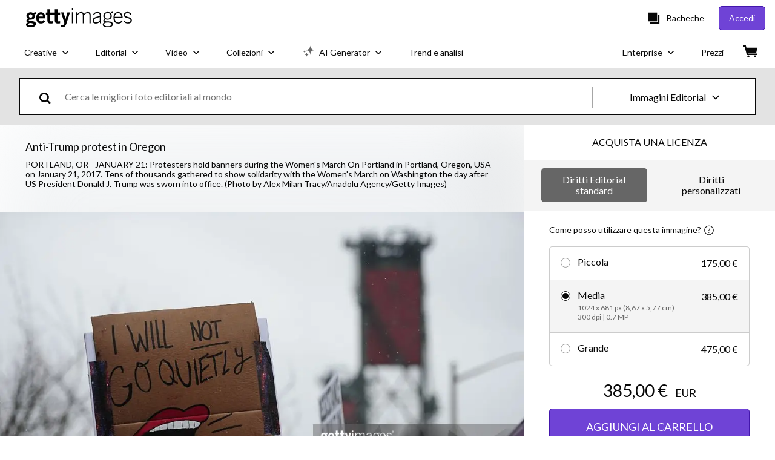

--- FILE ---
content_type: text/javascript; charset=utf-8
request_url: https://www.gettyimages.it/components/global-nav/static/locales-getty-it.a7a38cdc2182b06f93c0.js
body_size: 9662
content:
(self.webpackChunkglobal_nav=self.webpackChunkglobal_nav||[]).push([[4604],{5720:function(e){e.exports={add_remove_replace_elements:"Aggiungi, rimuovi o sostituisci elementi nelle immagini esistenti della libreria Creative di Getty Images e personalizzale.",ai_generator:"AI GENERATOR",ai_generator_title_casing:"AI Generator",ai_generate_new_images:"Generare nuove immagini",ai_user_guide:"Guida per l’utente",about_boards_message:"Le bacheche sono il luogo migliore in cui salvare immagini e video. Raccogli, seleziona e commenta i tuoi file.",academy_awards_editorial_default_trending_search:"Cerimonia degli Oscar",access_iconic_moments:"Immagini di momenti iconici",access_the_best_with_simple_subscription:"Accedi al meglio di Getty Images grazie al nostro %{bold}abbonamento%{end_bold}. Milioni di immagini, video e musica di alta qualità ti aspettano.",arrows:"Segno di freccia",archive:"Archivio",archives:"Archivio",back:"Indietro",backgrounds:"Sfondi",bbc_motion_gallery:"BBC Motion Gallery",beta_upcase:"BETA",blog:"Blog",blog_caps:"BLOG",board_name_label:"Nome bacheca",boards:"Bacheche",boards_caps:"BACHECHE",browse_caps:"ESPLORA",browse_largest_digital_archive_getty:"Sfoglia il più grande archivio digitale di foto di attualità, sport ed entertainment, disponibile in esclusiva su Getty Images.",browse_latest_images_videos_focused_on_fashion:"Sfoglia le immagini e i video più recenti dedicati alla moda, dalle passerelle ai red carpet e molto altro ancora.",browse_millions_exclusive_visuals:"Scopri milioni di immagini e foto royalty-free in vari formati e stili, inclusi contenuti esclusivi che non troverai mai altrove.",browse_trending_images_and_videos_backed_by_VisualGPS:"Sfoglia immagini e video di tendenza, pronti per l’uso commerciale e basati sui dati raccolti e analizzati da VisualGPS Search Insights.",browse_header_nav:"Esplora",cart_caps:"CARRELLO",check_out_latest_entertainment:"Dai un’occhiata ai contenuti più recenti dedicati all’entertainment, dai red carpet ai palchi più prestigiosi, con una copertura impareggiabile dedicate alle grandi celebrità.",check_out_media_manager:"Esplora Media Manager",check_out_millions_of_royalty_free_videos:"Scopri milioni di video, clip e filmati royalty-free disponibili in 4K e HD, compresi contenuti visivi esclusivi che non troverai mai altrove.",collections:"Collezioni",confetti:"Coriandoli",create_board_caps:"CREA BACHECA",create_caps:"CREA",create_new_board:"Crea una nuova bacheca",creative:"Creative",creative_caps:"CREATIVE",creative_content:"Contenuti Creative",creative_images:"Immagini Creative",creative_videos:"Video Creative",curated_by_getty_images:"Selezionate da Getty Images",custom_content:"Custom Content",custom_content_data_driven_insights:"Affidati all’esperienza internazionale di Getty Images, alla nostra capacità di analisi dei dati e alla rete di oltre 340.000 creativi per creare contenuti in esclusiva per il tuo brand.",custom_fine_tuning:"Custom Fine-Tuning",discover_global_news_sports_entertainment_archive_visuals:"Scopri visual dedicati a news, sport, entertainment e immagini d’archivio per creare storie che lasciano il segno.",discover_latest_user_generated_content:"Scopri gli ultimi contenuti di alta qualità user-generated, inclusi immagini e video esclusivi che non puoi trovare altrove.",discover_millions_of_royalty_free_exclusive_illustrations:"Scopri milioni di illustrazioni royalty-free esclusive in una grande varietà di stili che vanno dal concettuale al contemporaneo, passando per molti altri ancora.",do_not_sell_or_share_information:"Do Not Sell or Share",discover_premium_access:"Scopri Premium Access",download_history:"Cronologia download",editorial_caps:"EDITORIAL",editorial_content:"Contenuti Editorial",editorial_images:"Immagini Editorial",editorialproducts_sport:"Sport",elections_editorial_default_trending_search:"Elezioni",emmys_editorial_default_trending_search:"Emmy Awards",enterprise_caps:"ENTERPRISE",enterprise_header_nav:"Enterprise",enterprise_solutions:"Soluzioni per le aziende",entertainment:"Entertainment",experience_generative_ai_by_getty:"Prova l’IA Generativa di Getty Images: una soluzione che combina contenuti e dati di Getty Images con la più avanzata Intelligenza Artificiale.",explore_collections_of_diverse_images_and_videos:"Scopri le nostre collezioni di immagini e video inclusivi, realizzate grazie a partnership strategiche e pensate per rispondere alle esigenze dei clienti: visual genuini e di grande impatto per tutti i tuoi progetti.",expert_curations:"La selezione dei nostri esperti",explore_custom_content:"Scopri i Custom Content",explore_entertainment_visuals:"Scopri i visual dedicati all'entertainment",explore_fashion_visuals:"Scopri i visual dedicati alla moda",explore_getty_images_music:"Visita Getty Images Music: troverai la libreria di contenuti audio originali di Epidemic Sound che include musica, effetti sonori e brani royalty-free.",explore_getty_images_music_copy:"Esplora la libreria di contenuti audio originali di Getty Images Music, offerto da %{music_partner}, che include musica, effetti sonori e brani royalty-free.",triple_scoop_music:"Triple Scoop Music",explore_latest_news_visuals:"Scopri i visual più recenti dedicati alle news",explore_latest_news_sports_entertainment_images:"Scopri gli ultimi contenuti relativi a news, sport e entertainment, con immagini esclusive che non puoi trovare altrove.",explore_latest_news_sports_entertainment_videos:"Scopri gli ultimi contenuti relativi a news, sport e entertainment, con video esclusivi che non puoi trovare altrove.",explore_latest_sports_visuals:"Scopri i visual più recenti dedicati allo sport",explore_millions_of_royalty_free_vectors:"Scopri milioni di vettoriali royalty-free in una grande varietà di formati e stili, inclusi contenuti esclusivi che solo Getty Images può offrirti.",explore_our_archives:"Esplora il nostro archivio",explore_user_generated_visuals:"Scopri i visual user-generated",family:"Famiglia",fashion:"Moda",faqs:"FAQ",find_premium_visuals:"Trova visual premium",fireworks:"Fuochi d'artificio",from_sidelines_to_pitch:"Dalle immagini da bordo campo fino alle interviste e alla conferenze stampa: scopri le immagini e i video più recenti e spettacolari degli eventi sportivi più importanti del mondo.",generation_history:"Cronologia delle generazioni",getty_images_homepage:"Pagina iniziale Getty Images",getty_images_logo:"Logo Getty Images",generate_consistent_on_brand_visuals:"Genera immagini coerenti e in linea con il tuo brand creando un modello di IA personalizzato utilizzando i contenuti della tua azienda.",global_scale_data_driven_insights:"Affidati all’esperienza internazionale di Getty Images, alla nostra capacità di analisi dei dati e alla rete di oltre 340.000 creativi per %{bold}creare contenuti in esclusiva per il tuo brand%{end_bold}.",golden_globes_editorial_default_trending_search:"Golden Globe",grow_your_brand_authentically:"Fai crescere il tuo brand in modo autentico condividendo i tuoi contenuti con tutti i creator sul web.",icons:"Icone",illustrations:"Illustrazioni",illustrations_category_browse:"illustrazioni",images:"Immagini",insights:"Insights",invoices:"Fatture",istock_logo:"Logo iStock",istock_photo_homepage:"Pagina iniziale iStock Photo",learn_more_string:"Scopri di più",media_manager:"Media Manager",media_manager_digital_management:"Ottimizza il tuo flusso di lavoro con il nostro miglior sistema per la gestione dei contenuti digitali. Organizza, controlla, distribuisci e misura tutti i tuoi contenuti digitali.",media_and_sports_coverage:"Copertura su Media e Sport",modify_existing_images:"Modifica le immagini esistenti",modify_creative_images:"Modifica immagini Creative",money:"Valuta",more_about_custom_content:"Altre informazioni sui Custom Content",more_about_media_manager:"Altre informazioni su Media Manager",more_about_premium_access:"Altre informazioni su Premium Access",music:"Musica",music_caps:"MUSICA",nature:"Natura",nbc_news_archives:"NBC News Archives",news:"News",open_menu:"Apri menu",open_main_navigation_menu:"Apri menu di navigazione principale",overview:"Panoramica",overview_and_pricing:"Panoramica e prezzi",partner_collections:"Collezioni dei Partner",popular_categories:"Categorie più richieste",popular_archives_categories:"Categorie più amate nell'archivio storico",popular_entertainment_categories:"Categorie più amate dedicate all’entertainment",popular_fashion_categories:"Categorie più amate dedicate alla moda",popular_illustrations_categories:"Categorie di illustrazioni più popolari",popular_image_categories:"Categorie più popolari",popular_news_categories:"Categorie più amate dedicate alle news",popular_sports_categories:"Categorie più amate dedicate allo sport",popular_user_generated_categories:"Categorie User-Generated più amate",popular_vector_categories:"Categorie di vettoriali più popolari",popular_video_categories:"Categorie di video più popolari",premium_access:"Premium Access",premium_access_subscription:"Accedi al meglio di Getty Images grazie al nostro abbonamento. Milioni di immagini, video e musica di alta qualità ti aspettano.",PremiumAccess:"Premium Access",pricing:"Prezzi",pricing_caps:"CALCOLA IL PREZZO",project_showus:"Progetto #ShowUs",purchase_history:"Acquisti precedenti",recent_boards_error:"Le tue Bacheche recenti non sono state caricate. Aggiorna per riprovare.",recent_boards_heading:"Bacheche recenti",register:"Registrati",search_latest_news:"Cerca tra gli ultimi contenuti dedicati alle news e agli eventi internazionali, con immagini e video di alta qualità disponibili in formato 4K e HD.",see_all_creative_images:"Vedi tutte le immagini Creative",see_all_creative_videos:"Vedi tutti i video Creative",see_all_editorial_images:"Guarda tutte le immagini Editorial",see_all_editorial_videos:"Guarda tutti i video Editorial",see_all_illustrations:"Vedi tutte le illustrazioni",see_all_music:"Scopri Getty Images Music",see_all_vectors:"Vedi tutti i vettoriali",sign_in:"Accedi",sign_in_caps:"ACCEDI",sign_out_caps:"ESCI",social_media:"Social network",space:"Spazio cosmico",sports:"Sport",start_generating:"Inizia a creare!",stock_images:"Stock Images",stock_video_footage:"Video stock",super_bowl_editorial_default_trending_search:"Super Bowl","superstrip.all_payment":"Al momento registriamo problemi nell’elaborazione dei pagamenti. Riprova più tardi. Ci scusiamo per l’inconveniente.","superstrip.getty_cards":"Al momento stiamo riscontrando problemi nell’elaborazione delle carte di credito. Riprova più tardi. Ci scusiamo per l’inconveniente.","superstrip.getty_specific_cards":"Al momento non riusciamo a processare alcune carte di credito. Prova a utilizzare una carta diversa per completare l’acquisto.","superstrip.maintenance":"Il nostro sito sarà brevemente offline per manutenzione il 3 agosto alle 19:00 PDT. Torneremo in servizio il prima possibile.","superstrip.outage":"Si sono verificati problemi dovuti a questioni tecniche. Siamo al lavoro per ripristinare il servizio. Siamo spiacenti per l'inconveniente.","superstrip.paypal":"Al momento riscontriamo problemi nell’elaborazione dei pagamenti tramite PayPal. Prova a utilizzare una carta di credito come metodo di pagamento alternativo. Ci scusiamo per l’inconveniente.","superstrip.paypal_specific_cards":"Al momento non riusciamo a gestire i pagamenti con PayPal e alcune carte di credito. Riprova utilizzando un’altra carta. Ci scusiamo per l’inconveniente.",streamline_your_workflow_with_digital_management:"Ottimizza il tuo flusso di lavoro con il nostro miglior sistema per %{bold}la gestione dei contenuti digitali%{end_bold}. Organizza, controlla, distribuisci e misura tutti i tuoi contenuti digitali.",text_into_safe_images_with_ai_generator:"Utilizza il nostro Generatore di immagini basato sull’Intelligenza Artificiale per trasformare il tuo testo in immagini sicure per uso commerciale, pronte per essere utilizzate in licenza.",textures:"Texture",top_image_searches_lower:"Ricerche di immagini: più popolari",top_video_searches_lower:"Ricerche di video: più popolari",travel:"Viaggi",trending_archival_searches:"Ricerche di tendenza di contenuti d’archivio",trending_entertainment_searches:"Ricerche di tendenza relative all’entertainment",trending_fashion_searches:"Ricerche di tendenza sulla moda",trending_illustrations_searches:"Ricerche di tendenza di illustrazioni",trending_image_searches:"Ricerche di tendenza",trending_news_searches:"Ricerche di tendenza sulle news",trending_sports_searches:"Ricerche di tendenza dedicate allo sport",trending_vector_searches:"Ricerche di tendenza di vettoriali",trending_video_searches:"Ricerche di tendenza di video",unable_to_complete_request:"Al momento, non è possibile completare la richiesta. Riprova più tardi, oppure |{0_link}contattaci| se il problema persiste.","urls.images":"immagini","urls.most-popular-searches":"più-richieste","urls.stock-photos":"fotografie-stock",user_generated:"User generated",vectors:"Vettoriali",vectors_category_browse:"vettori",video_templates_capitalized:"Template video",video_templates_categories:"Categorie di template video più popolari",video_templates_link:"Scopri tutti i template video",video_templates_nav_body:"Scopri la nostra ampia libreria di template After Effects royalty-free di alta qualità realizzati dai nostri talentosi creator. Facili da utilizzare, si adattano a un’ampia gamma di progetti creativi.",video_templates_searches:"Ricerche di template video di tendenza",videos:"Video",video_caps:"VIDEO",video_content:"Contenuti video",view_all:"Mostra tutto",view_all_board_sets_link:"Visualizza tutti i set",view_all_boards_link:"Visualizza tutte le bacheche",view_more:"Visualizza di più",view_plans:"Vedi i piani",visual_gps_insights:"VisualGPS Insights",visual_gps_insights_capitalized:"VisualGPS INSIGHTS",visualgps_insights_DA_global_nav_tooltip:"Compare your company downloads to your industry with our new visual analysis.",visualgps_insights_DA_title:"Visual analysis",whats_new:"Cos'è cambiato",were_making_some_changes:"Stiamo apportando alcune modifiche per migliorare la tua esperienza di navigazione.",world_map:"Planisfero",your_account:"Il tuo account",about_us:"Chi siamo",api_integration:"Integrazione API",apply_to_be_contributor:"Candidati per diventare collaboratore",assignments:"Commissioni",careers:"Offerte di lavoro",choose_country_or_region:"Scegli il tuo Paese o la tua regione",company_caps:"COMPANY",company_information:"Company Information",content_caps:"CONTENUTI",contributor_support:"Supporto per i collaboratori",corporate_responsibility:"Responsabilità Sociale di Impresa",creative_collections:"Collezioni Creative",creative_insights:"Creative Insights",editorial:"Editorial",editorial_policy:"Politica editoriale",editorial_videos:"Video Editorial",EULegal:"Informazioni Legali","footer.affiliates":"Programma di affiliazione","footer.newsroom":"Newsroom",grants_and_giving:"Borse studio e attività benefiche",help_center:"Centro assistenza",iStockphoto:"iStock",legal_trademark:"© %{current_year} Getty Images. Il design di Getty Images è un marchio di Getty Images.",license_information:"Informazioni sulla licenza","modern-slavery":"Modern Slavery Act",pa_resource_center:"Centro Risorse Premium Access",resource_center:"Centro Risorse",photos_category_browse:"immagine",photos_dot_com:"Photos.com",photos_ftlp:"Foto stock",plans_and_pricing:"Piani e tariffe",plugins_and_extensions:"Plugin ed estensioni",privacy_policy:"Informativa sulla privacy",rights_and_clearance:"Diritti e liberatorie",royalty_free_creative:"Creative Royalty-free",search_guide:"Guida alla ricerca",site_map:"Mappa del sito",solutions_caps:"SOLUZIONI",tools_and_services_caps:"STRUMENTI E SERVIZI",trending_searches:"Ricerche di tendenza",trends_and_insights:"Trend e analisi",uncover_authentic_images_and_videos:"Scopri immagini e video autentici",user_generated_with_hyphen:"User-generated",website_terms:"Termini e condizioni del sito",video:"Video",videos_category_browse:"Video",videos_ftlp:"Video stock",visual_gps:"VisualGPS",cannot_find_board_on_choose_board_modal:"Non riesci a trovarla? Aggiungi qualsiasi bacheca all'elenco quando la selezioni dalle |{0_link}tue bacheche|.",board_name:"Nome Bacheca",save:"Salva",close:"Chiudi",saved_to_board:"Salvato nella bacheca",removed_from_board:"Rimosso dalla bacheca",search_recent_boards:"Cerca tra le Bacheche recenti",choose_board:"Seleziona Bacheca",save_to_new_board:"Salva in una nuova Bacheca",remove_from_board:"Rimuovi dalla Bacheca",save_to_board:"Salva sulla bacheca",saved:"Salvato",remove:"Rimuovi",continue_or_report_error:"Continua su |{0_link}%{continue_label}| o segnala questo errore %{error_number} |{1_link}all’assistenza clienti|",page_has_been_removed:"Questa pagina è stata rimossa",please_try_again_or_contact_local_office:"Se continui a ricevere questo messaggio riprova in un secondo momento o |{0_link}contatta l'ufficio locale| fornendo l'ID riferimento assistenza qui sotto. Grazie.",resource_not_found:"Attenzione! Non è possibile trovare la pagina cercata.",resource_not_found_explanation_html:"Potrebbero esserci diverse ragioni per cui non è possibile trovare la pagina: il collegamento potrebbe non essere più funzionante, l'indirizzo Web potrebbe non essere stato digitato correttamente oppure la pagina non è più disponibile.",support_reference_id:"ID riferimento assistenza: %{zero}",take_me_to_the_home_page:"|{0_link}Vai alla Home page|.",trouble_processing_request:"Spiacenti, abbiamo riscontrato un errore durante l'elaborazione della richiesta.",an_error_occurred:"Si è verificato un errore imprevisto del sistema. Riprova.",something_went_wrong:"Si è verificato un errore.",try_again:"Riprova","site_specific.getty.the_richest_library_online":"Trova immagini royalty-free ad alta risoluzione, foto editoriali, vettoriali, videoclip e licenze per musica nella più ricca libreria per la ricerca di immagini disponibile online.","urls.collections_landing":"/collezioni","urls.contact_sales":"contatta-un-consulente","urls.custom_solutions":"/custom-solutions","urls.custom_content_path":"custom-content","urls.customer-support":"assistenza-clienti","urls.enterprise":"enterprise","urls.media_manager_path":"media-manager","urls.photos":"immagine","urls.plans_and_pricing":"piani-e-prezzi","urls.premium_access_path":"premium-access","urls.resource_center":"enterprise/premium-access/centro-risorse","urls.solutions_collections":"/solutions/collezioni","urls.videos":"film","urls.work_with_us":"lavoraconnoi"}}}]);
//# sourceMappingURL=locales-getty-it.a7a38cdc2182b06f93c0.js.map

--- FILE ---
content_type: text/javascript; charset=utf-8
request_url: https://www.gettyimages.it/asset-detail/assets/locales-getty-it-yml.8eac3bedf16787e15636.js
body_size: 5496
content:
(self.webpackChunkasset_detail=self.webpackChunkasset_detail||[]).push([[3429],{95720:function(i){i.exports={agreements_switch_label:"Contenuti disponibili con i tuoi attuali contratti",additional_comments:"Ulteriori commenti",ai:"IA",ai_learn_more:"Scopri di più sulla IA",altered_image_reset:"Immagine modificata. |{0_link}Ripristina|",asset_title_film:"%{asset_title} - Video stock",asset_title_illustration:"%{asset_title} - Illustrazioni stock",asset_title_photos:"%{asset_title} - Foto stock",asset_title_vector:"%{asset_title} - File vettoriale stock",modify_creative_imagery_pa_ai_agreement:"Modifica le immagini Creative con il tuo abbonamento Premium Access + Unlimited AI*",add_remove_create_ai_mod_features:"Aggiungi elementi, rimuovi sfondi ed estendi le tue immagini con i nostri strumenti di modifica basati sull’IA.",legal_protection_usage_rights_auto_included:"Tutela legale e diritti di utilizzo inclusi automaticamente",star_daily_generation_limits_apply:"*Si applicano ampi limiti giornalieri",bar_code:"Codice a barre:",buy_now_get_started:"Acquista e inizia subito",buy_print:"Acquista stampa",buy_the_print:"Acquista la stampa",buy_the_print_tooltip:"Ottieni questa immagine scegliendo tra varie cornici su Photos.com.",cancel:"Annulla",cancel_caps:"ANNULLA",cannot_licence_online:"Non è possibile acquistare online la licenza di questo materiale.",caption_on_request_only:"Per questo programma, le informazioni sulla didascalia sono disponibili solo su richiesta.",categories:"Categorie:",chat_with_us_or_call:"Contattaci via chat, utilizzando il nostro modulo online o chiamando il numero %{start_strong}+1 877 458 7225%{end_strong}.",clip_length:"Durata clip:",clip_number:"N. clip:",collection:"Collezione:",commercial_image_custom_description:"Vorresti utilizzare questa immagine per fini commerciali, lavori personalizzati o stampa di copertine?",commercial_image_custom_help_description:"Vorresti utilizzare questa immagine per fini commerciali, lavori personalizzati o stampa di copertine? Ti aiutiamo noi.",commercial_image_help_description:"Vorresti utilizzare questa immagine per usi commerciali, stampa di copertine o contenuti digital non editoriali? Ti aiutiamo noi.",commercial_or_custom_rights:"Diritti commerciali o personalizzati",comp_license:"Licenza per contenuti di prova",comp_license_details:"Getty Images invita a utilizzare i contenuti disponibili gratuitamente sul sito di Getty Images esclusivamente a scopo di prova o test (formati compositi o a bassa risoluzione), per un periodo massimo di 30 giorni dalla data in cui vengono scaricati. Tuttavia, salvo che non si acquisti una licenza, i contenuti non possono essere utilizzati in alcun materiale definitivo o in materiali disponibili pubblicamente. Nessun altro diritto o garanzia viene concesso/a per l'uso a scopo di test.",contributor:"Collaboratore",creation_tool:"Strumento di creazione:",creative_number:"N. Creative:",credit:"Attestazione:",cultural_sensitivity_message:"%{start_strong}Nota:%{end_strong} le immagini che ritraggono eventi storici potrebbero contenere soggetti, o avere descrizioni, che non riflettono le concezioni attuali. Vengono presentate in un contesto storico. |{0_link}Per saperne di più|.",date_created:"Data di creazione:",details_caps:"DETTAGLI",download_caps:"SCARICA",download_comp:"Bozza",did_background_removal_meet_expectations:"La rimozione dello sfondo ha soddisfatto le aspettative?",did_you_know_1_download:"Lo sapevi? L’immagine originale e quella modificata contano come 1 download.",easily_modify_images_with_ai:"Modifica le immagini con l’IA",editorial_number:"N. Editorial:",editorial_use:"Uso editoriale",elements_were_erased:"Sono stati cancellati elementi essenziali",elements_were_not_removed:"Gli elementi non sono stati rimossi al meglio",embed_this_image_terse:"Inserire",fair:"Discreta",feature_is_not_easy_to_use:"La funzionalità non è facile da usare",file_size_colon:"Dimensioni file:",film_asset_title:"%{asset_title} - Video stock %{film_definition}",frames_per_second:"%{frame_rate} fps",free_trial_uppercase:"PROVA GRATUITA",friendly_model_and_property_released:"Liberatorie per modello e proprietà disponibili",friendly_model_released:"Liberatoria per modello disponibile",friendly_no_release_required:"Liberatoria non necessaria",friendly_not_released:"Senza liberatoria",friendly_not_released_2:"Non sono disponibili liberatorie per i contenuti inclusi nell’immagine. Per l’utilizzo a fini commerciali, |{0_link}contattaci|.",friendly_property_released:"Liberatoria per proprietà disponibile",generous_daily_limits:"*Si applicano ampi limiti giornalieri. I download effettuati durante il periodo di prova vengono conteggiati nel limite previsto dal tuo Contratto Premium.",good:"Buona",give_feedback:"Lascia un commento",give_us_your_feedback:"Dacci un feedback",great:"Ottimo",handout:"Handout",help_text_intended_editorial_use:"Per raccontare o illustrare un evento di interesse pubblico o un tema di carattere generale.",help_text_not_released:"<strong>Senza liberatoria:</strong> questa immagine non ha una liberatoria per modello o proprietà. Qualsiasi uso commerciale richiede una liberatoria aggiuntiva di terzi.",i_can_be_emailed_for_more_details:"Sì, posso essere contattato via e-mail per maggiori dettagli in merito al mio feedback.",image_for_commercial_custom_use:"Puoi utilizzare questa immagine per usi commerciali, personalizzati o stampa di copertine.",image_for_commercial_purpose:"Non sei sicuro di poter utilizzare questa immagine a fini commerciali? |{0_link}Scoprilo|",item_number:"Articolo n.:",intended_for:"Da utilizzare per:",intended_for_editorial:"Da utilizzare a scopo editoriale",it_took_longer_than_expected:"Ci è voluto più di quanto pensassi",just_a_moment_ai_working:"Attendi un momento. La nostra IA sta lavorando per te.",learn_more_caps:"SCOPRI DI PIÙ",legacy_code:"Codice legacy",legal_protection_pa_ai_bundle:"Diritti di utilizzo e tutela legale previsti dal tuo contratto Premium Access",license_type:"Tipo di licenza:",location:"Luogo:",lose_changes_return_to_original:"Tutte le modifiche andranno perse e tornerai all’immagine originale senza alcuna modifica.",mastered_to:"Masterizzazione:",max_file_size:"Max. dimensione file:",model_and_property_released:"Questa immagine ha una liberatoria per modello e una liberatoria per proprietà firmate. Questa immagine è disponibile per uso commerciale.",model_released:"Questa immagine ha una liberatoria per modello firmata. Questa immagine è disponibile per uso commerciale.",mod_tooltip_disclaimer:"A meno che non siano state precedentemente concesse in licenza, per scaricare le immagini modificate è necessario aver attivato un abbonamento o disporre di crediti.",mod_tooltip_header:"Modifica e genera facilmente immagini con la IA",mod_tooltip_info_extend:"Estendi le immagini in altezza e in larghezza",mod_tooltip_info_gen:"Genera nuove immagini sicure per uso commerciale",mod_tooltip_info_replace:"Aggiungi, sostituisci o rimuovi parti di un’immagine",mod_tooltip_price:"Ottieni %{amount} generazioni a soli %{price}",modify_creative_imagery_ai_free_trial:"Modifica le immagini Creative con la prova gratuita illimitata* dell’IA",modify_this_image:"Modifica questa immagine",modify_with_ai:"Modifica con l’IA",more_from_this_event:"Più contenuti di questo evento",more_images_from_this_event:"Altre immagini di questo evento",more_films_from_this_event:"Video di questo evento",more_information:"Ulteriori informazioni",more_related_images_uppercase:"ALTRE IMMAGINI CORRELATE",more_search_results:"Altri risultati della ricerca",new:"Novità",new_all_caps:"NOVITÀ",no_agreement_content_available:"Non troviamo contenuti simili disponibili con i tuoi attuali contratti",no_release_required:"Senza liberatoria, ma la liberatoria potrebbe non essere necessaria.",not_released:"Senza liberatoria.",object_name:"Nome oggetto:",originally_shot_on:"Supporto originale:",other_please_specify:"Altro (specificare)",plug_in:"Plug-in:",pool:"Team",poor:"Scarsa",preview:"Anteprima",project_showus:"Progetto #ShowUs",property_released:"Questa immagine ha una liberatoria per proprietà firmata. Questa immagine è disponibile per uso commerciale.",remove_background:"Rimuovi sfondo",remove_backgrounds_and_more_with_ai:"Rimuovi sfondo e altri elementi con l’IA",remove_from_board:"Rimuovi dalla Bacheca",same_series_caps:"STESSA SERIE",save_to_board:"Salva sulla bacheca",select_the_reason_for_your_rating:"Seleziona la/e ragione/i della tua valutazione:",sign_in_chat_with_us_or_call:"|{0_link}Accedi| per chattare con noi, |{1_link}contattaci| utilizzando il nostro modulo online, oppure chiama il servizio clienti al numero %{start_strong}+1 877 458 7225%{end_strong}.",similar_films:"Clip simili",similar_images:"Immagini simili",similar_videotemplates:"Modelli simili",size_format_4k:"4K",size_format_hd:"HD",source:"Fonte:",staff:"Staff",standard_code:"Codice standard",stock_film:"Video stock",stock_illustrations:"Illustrazioni stock",stock_photos:"Foto stock",stock_video_templates:"Stock Video Templates",stringer:"Stringer",submit:"Invia",thanks_for_providing_feedback:"Grazie per il tuo feedback!",tip_continue_modifying_after_licensed:"Suggerimento: Puoi continuare a modificare un’immagine dopo aver acquistato la licenza.",to_download_content_that_you_modify_with_ai:"Per scaricare i contenuti modificati con l’IA, è necessaria una licenza royalty-free.",to_licence_sign_in_chat_with_us_or_call:"Per acquistare la licenza di questo materiale, |{0_link}accedi| per chattare con noi, |{1_link}contattaci| utilizzando il nostro modulo online, oppure chiama l’assistenza clienti al numero %{start_strong}+1 877 458 7225%{end_strong}.",transcript:"Trascrizione",transcript_additional_information:"Per ulteriori informazioni o assistenza, |{0_link}contattaci|.",transcript_on_request_only:"Per questo programma, le informazioni sulla trascrizione sono disponibili solo su richiesta.",transcript_sign_in:"|{0_link}Accedi| per leggere la trascrizione del programma.",transmission_date:"Data trasmissione:",uncheck_agreement_switch:"Deseleziona il filtro “Contenuti disponibili con i tuoi attuali contratti” per visualizzare i contenuti non inclusi nei tuoi contratti.",upload_date:"Data di upload:",usage_restrictions:"Restrizioni:",use_for_commercial_custom:"Puoi utilizzare questa immagine per usi commerciali, personalizzati o stampa di copertine.",use_generations_mod_gen:"Usa le generazioni a tua disposizione per modificare e creare immagini facilmente",use_your_generations_to_easily_modify_images:"Sfrutta le tue generazioni per modificare le immagini della nostra libreria Creative.",very_poor:"Molto negativa",video_for_commercial_purpose:"Non sei sicuro di poter utilizzare questo video a fini commerciali? |{0_link}Scoprilo|",video_template_description:"Descrizione del template video",video_template_url:"video-template",view_all:"Mostra tutto",view_description:"Visualizzza descrizione",view_privacy_policy_and_terms_of_use:"Visualizza l’|{0_link}Informativa sulla privacy| e |{1_link}Termini di utilizzo|",view_version:"Visualizza %{version_count} versione",view_version_multiple:"Visualizza %{version_count} versioni",want_to_reset_image:"Vuoi davvero ripristinare l’immagine originale?",yes_reset:"Sì, ripristina","attributes.release_info":"Info sulla liberatoria:","download_workflow.dont_show_message":"Non mostrare questo messaggio in futuro","root.license_types.editorial_use":"Editorial RF","root.license_types.rf":"Royalty-free","root.license_types.rm":"Rights-managed","root.license_types.rr":"Rights-ready",create_new_board:"Crea una nuova bacheca",cannot_find_board_on_choose_board_modal:"Non riesci a trovarla? Aggiungi qualsiasi bacheca all'elenco quando la selezioni dalle |{0_link}tue bacheche|.",board_name:"Nome Bacheca",save:"Salva",close:"Chiudi",saved_to_board:"Salvato nella bacheca",removed_from_board:"Rimosso dalla bacheca",search_recent_boards:"Cerca tra le Bacheche recenti",choose_board:"Seleziona Bacheca",save_to_new_board:"Salva in una nuova Bacheca",saved:"Salvato",remove:"Rimuovi",embed_modal_title:"Inserisci un'immagine o una sequenza di immagini",consent_to_getty:"Usando il codice qui sopra e inserendo questa immagine, accetti i |{0_link}Termini di utilizzo| di Getty Images. Nota: Le immagini inserite non possono essere utilizzate per scopi commerciali.",show_captions:"Mostra didascalie",add_items_to_slideshow:"Aggiungi contenuti per creare una sequenza di immagini",continue_or_report_error:"Continua su |{0_link}%{continue_label}| o segnala questo errore %{error_number} |{1_link}all’assistenza clienti|",page_has_been_removed:"Questa pagina è stata rimossa",please_try_again_or_contact_local_office:"Se continui a ricevere questo messaggio riprova in un secondo momento o |{0_link}contatta l'ufficio locale| fornendo l'ID riferimento assistenza qui sotto. Grazie.",resource_not_found:"Attenzione! Non è possibile trovare la pagina cercata.",resource_not_found_explanation_html:"Potrebbero esserci diverse ragioni per cui non è possibile trovare la pagina: il collegamento potrebbe non essere più funzionante, l'indirizzo Web potrebbe non essere stato digitato correttamente oppure la pagina non è più disponibile.",support_reference_id:"ID riferimento assistenza: %{zero}",take_me_to_the_home_page:"|{0_link}Vai alla Home page|.",trouble_processing_request:"Spiacenti, abbiamo riscontrato un errore durante l'elaborazione della richiesta.",an_error_occurred:"Si è verificato un errore imprevisto del sistema. Riprova.",something_went_wrong:"Si è verificato un errore.",try_again:"Riprova",illustrations_category_browse:"illustrazioni",photos_category_browse:"immagine","site_specific.getty.the_richest_library_online":"Trova immagini royalty-free ad alta risoluzione, foto editoriali, vettoriali, videoclip e licenze per musica nella più ricca libreria per la ricerca di immagini disponibile online.","urls.collections_landing":"/collezioni","urls.contact_sales":"contatta-un-consulente","urls.custom_solutions":"/custom-solutions","urls.custom_content_path":"custom-content","urls.customer-support":"assistenza-clienti","urls.enterprise":"enterprise","urls.media_manager_path":"media-manager","urls.photos":"immagine","urls.plans_and_pricing":"piani-e-prezzi","urls.premium_access_path":"premium-access","urls.resource_center":"enterprise/premium-access/centro-risorse","urls.solutions_collections":"/solutions/collezioni","urls.videos":"film","urls.work_with_us":"lavoraconnoi",vectors_category_browse:"vettori",videos_category_browse:"Video"}}}]);
//# sourceMappingURL=locales-getty-it-yml.8eac3bedf16787e15636.js.map